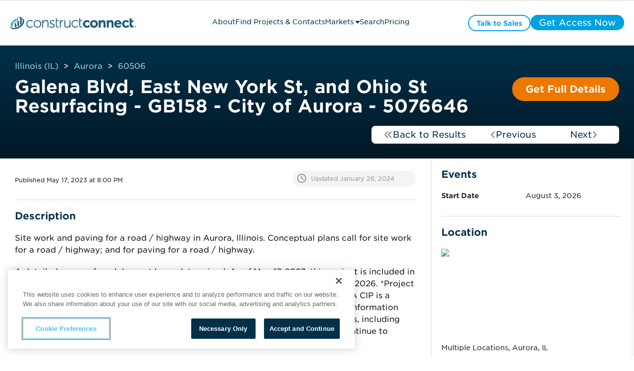

--- FILE ---
content_type: text/css
request_url: https://projects.constructconnect.com/hubfs/hub_generated/module_assets/1/88614072643/1763644355832/module_module_project_details.min.css
body_size: 135
content:
.row-fluid .span4{border-left:1px solid #dad8d7}.module_project_details .cc_card.one-third.grid__item{width:auto!important}.module_project_details .cc_card{flex:1;margin:0!important;padding:20px}.module_project_details .cc_card_group,.module_project_details .cc_dropdown_group{display:flex;gap:20px}.module_project_details .cc_dropdown_group{flex-wrap:wrap}.module_project_details .cc_dropdown_group .cc_card{cursor:text!important;flex:1 0 49%;max-width:calc(50% - 10px)}.module_project_details .cc_dropdown_group .cc_card .cc_field_group{padding:0!important}#hs_cos_wrapper_two_col_template-module-6 .cc_alert{margin:20px 0!important}.two_col_template-row-2-max-width-section-centering>.row-fluid{gap:1px}.module_project_details .cc_card_group .cc_heading>h4{margin-bottom:10px}.module_project_details .cc_card_group .cc_icon{display:none}.cc_field_container.cc_details_dates{display:inline-flex;justify-content:space-between;width:100%}.cc_field_group.cc_update_date{background:#f4f4f4;border-radius:40px;box-sizing:border-box;color:#88888e!important;flex:1;height:fit-content;min-width:250px;padding:5px 0;text-align:left!important}.cc_field_group.cc_update_date p{display:block;margin:0!important;padding:2px 0!important}.cc_field_group.cc_update_date p:before{background-size:cover;background:url("data:image/svg+xml;charset=utf-8,%3Csvg xmlns='http://www.w3.org/2000/svg' data-name='Layer 1' viewBox='0 0 512 512'%3E%3Cpath d='M464 256c0 114.9-93.1 208-208 208S48 370.9 48 256 141.1 48 256 48s208 93.1 208 208M0 256c0 141.4 114.6 256 256 256s256-114.6 256-256S397.4 0 256 0 0 114.6 0 256m232-136v148.8l10.7 7.1 96 64 20 13.3 26.6-39.9-20-13.3-85.3-56.8V96h-48z' style='fill:%2388888e;stroke-width:0'/%3E%3C/svg%3E") no-repeat;content:" ";display:inline-block;height:18px;margin:-4px 10px;width:18px}.cc_publish_date p{font-size:12px;padding:0}@media (max-width:1024px){.row-fluid .span6{width:100%!important}.span12.two_col_template-column-5-padding{padding:10px!important}#hs_cos_wrapper_two_col_template-module-6 .cc_alert{margin:0!important}}@media (max-width:900px){.module_project_details .cc_card_group,.module_project_details .cc_dropdown_group{flex-wrap:wrap;gap:10px}.module_project_details .cc_card.one-third.grid__item,.module_project_details .cc_dropdown_group .cc_card{flex:1 0 100%;max-width:100%}}@media (max-width:990px){.cc_field_container.cc_details_dates{align-items:flex-start;flex-flow:column}}